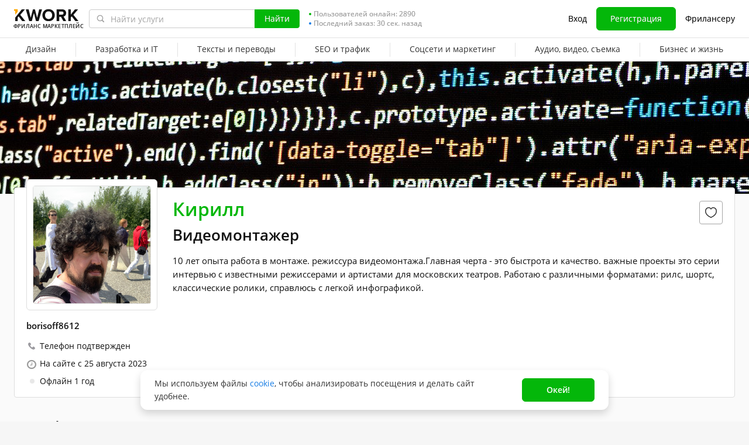

--- FILE ---
content_type: text/html; charset=UTF-8
request_url: https://kwork.ru/user/borisoff8612
body_size: 16853
content:
<!DOCTYPE html>
<html lang="ru" ><head><link rel="stylesheet" href="https://cdn-edge.kwork.ru/css/dist/fonts_c04a7a1370c33a99.css?ver=26_cors" type="text/css" media="screen"><link rel="preconnect" href="https://cdn-edge.kwork.ru"><meta name="format-detection" content="telephone=no"><meta http-equiv="Content-Type" content="text/html; charset=utf-8"><meta property="og:image" content="https://cdn-edge.kwork.ru/files/avatar/large/19/15716983-3.jpg"/><meta property="og:image:width" content="200"/><meta property="og:image:height" content="200"/><title>Фрилансер Кирилл (borisoff8612) Видеомонтажер - Kwork</title><meta name="description" content="10 лет опыта работа в монтаже. режиссура видеомонтажа.Главная черта - это быстрота и качество. важные проекты это серии интервью с известными режиссерами и артистами для московских театров. Работаю с различными форматами: рилс, шортс, классические ролики, справлюсь с..."><meta name="viewport" id="viewport" content="width=1024"/><link rel="canonical" href="https://kwork.ru/user/borisoff8612" /><link rel="stylesheet" href="https://cdn-edge.kwork.ru/css/variables.css?ver=265bee7a7d7df3bc99_cors" type="text/css" media="screen"><link rel="stylesheet" href="https://cdn-edge.kwork.ru/css/dist/layout-market_4c9704c0c0d59b84.css?ver=26_cors" type="text/css" media="screen"><link rel="stylesheet" href="https://cdn-edge.kwork.ru/css/dist/fox-styles_0f188eef7a914706.css?ver=26_cors" type="text/css" media="screen"><link rel="stylesheet" href="https://cdn-edge.kwork.ru/css/font-awesome.min.css?ver=2636082410df2ef7f8_cors" type="text/css" media="screen"><link rel="stylesheet" href="https://cdn-edge.kwork.ru/css/dist/user_7733552d98d63de8.css?ver=26_cors" type="text/css" media="screen"><link rel="stylesheet" href="https://cdn-edge.kwork.ru/css/dist/kwork-set-icon_9f8cd5ea3c83f4ff.css?ver=26_cors" type="text/css" media="screen"><link rel="stylesheet" href="https://cdn-edge.kwork.ru/css/components/tooltipster.bundle.min.css?ver=26b15ef24270546e5f_cors" type="text/css" media="screen"><link rel="stylesheet" href="https://cdn-edge.kwork.ru/css/components/tooltipster.themes.css?ver=2649bd328189e64af9_cors" type="text/css" media="screen"><link rel="stylesheet" href="https://cdn-edge.kwork.ru/css/dist/general-search_89dcf421859b19c3.css?ver=26_cors" type="text/css" media="screen">
<link rel="stylesheet" href="https://cdn-edge.kwork.ru/css/dist/header_d3b9e53dd67ec593.css?ver=26_cors" type="text/css" media="screen"><script></script><link class="js-theme-favicon" rel="icon" type="image/png" href="https://cdn-edge.kwork.ru/images/favicons/favicon-32x32.png"><link class="js-theme-favicon" rel="shortcut icon" type="image/png" href="https://cdn-edge.kwork.ru/images/favicons/favicon-32x32.png"><link class="js-theme-favicon" rel="apple-touch-icon" sizes="57x57" href="https://cdn-edge.kwork.ru/images/favicons/apple-touch-icon.png"><link class="js-theme-favicon" rel="apple-touch-icon-precomposed" href="https://cdn-edge.kwork.ru/images/favicons/apple-touch-icon-precomposed.png"><link class="js-theme-favicon" rel="icon" type="image/png" sizes="32x32" href="https://cdn-edge.kwork.ru/images/favicons/favicon-32x32.png"><link class="js-theme-favicon" rel="icon" type="image/png" sizes="192x192" href="https://cdn-edge.kwork.ru/images/favicons/android-chrome-192x192.png"><link class="js-theme-favicon" rel="icon" type="image/png" sizes="16x16" href="https://cdn-edge.kwork.ru/images/favicons/favicon-16x16.png"><link class="js-theme-favicon" rel="manifest" href="https://cdn-edge.kwork.ru/images/favicons/site.webmanifest?ver=2"><meta name="msapplication-TileColor" content="#ffffff"><meta class="js-theme-favicon" name="msapplication-TileImage" content="https://cdn-edge.kwork.ru/images/favicons/mstile-144x144.png"><meta name="theme-color" content="#ffffff"><meta class="js-theme-favicon" name="msapplication-config" content="https://cdn-edge.kwork.ru/images/favicons/browserconfig.xml?ver=2">
<meta http-equiv="X-UA-Compatible" content="IE=edge" />
	<script>
		window.config={};
		window.recaptcha_pubkey="6LdX9CATAAAAAARb0rBU8FXXdUBajy3IlVjZ2qHS";
		window.recaptcha3_pubkey="6LdVbfkeAAAAADatB9mNwtlIVhmqr3PudICC-rWP";
		window.isReloading=false;
		window.darkHeader=null;
		window.isNeedCookieAccept=false;
	</script>



	<script>window.config.cdn={"baseUrl":"https://cdn-edge.kwork.ru","adminUrl":"https://cache.kwork.ru/administrator","imageUrl":"https://cdn-edge.kwork.ru/images","coverUrl":"https://cdn-edge.kwork.ru/files/cover","catCoverUrl":"https://cdn-edge.kwork.ru/files/category","portfolioUrl":"https://cdn-edge.kwork.ru/files/portfolio","avatarUrl":"https://cdn-edge.kwork.ru/files/avatar"};</script>

	<script>
	window.config.users={"profilePicUrl":"https://cdn-edge.kwork.ru/files/avatar"};
	</script>

	<script>window.config.files={"maxCount":10,"maxSizeReal":104857600,"minSizeReal":30720,"portfolioMaxSizeReal":10485760,"portfolioVideoMaxSizeReal":52428800,"maxSize":100,"minSize":30,"portfolioMaxSize":10,"portfolioVideoMaxSize":50};</script>

	<script>window.config.track={"fileMaxCount":25,"type":{"from_dialog":43,"text":24,"text_first":25,"cron_inprogress_cancel":9,"worker_inwork":33,"worker_portfolio":40,"payer_increase_work_hours":79,"admin_arbitrage_types":[2,1,39,3,59,60,61,66]}};</script>

<script>window.config.kwork={"isFocusGroupMember":false};</script>

<script>window.config.remove_option={"isFocusGroupMember":false};</script>

<script>window.config.tester={"isFocusGroup":false};</script>

	<script>
	window.config.counters={"metrika_id":"32983614","yandex_client_id_cookie_name":"yandex_client_id","google_client_id_cookie_name":"google_client_id"};
</script>

<script>window.config.catalog={"isFocusGroupMember":false};</script>
<script>window.ORIGIN_URL="https://kwork.ru";window.KWORK_BASE_URL="https://kwork.ru";window.CANONICAL_ORIGIN_URL="https://kwork.ru/user/borisoff8612";window.CANONICAL_BASE_URL="https://kwork.ru/user/borisoff8612";window.IS_MIRROR=false;window.PULL_MODULE_ENABLE=false;window.MESSAGE_SOUND_ENABLE=null;window.billSettings={"schema":"WorkBayNoNds","steps":[{"from":0,"percent":12},{"from":100000,"percent":7}],"minAmount":10000,"ndsPercent":0,"isBillDisabled":false};window.showBillSchemeChangeHint=false;window.APP_CONFIG_MODE="stage";window.IS_MOBILE=false;window.IS_MOBILE_APP=false;window.lang="ru";window.langDefault="ru";window.translations={};window.isDefaultLang=true;window.MAX_PRICE_ACTOR=null;window.CURRENT_APP_NAME="Kwork";window.CURRENT_APP_ID=1;window.IS_MARKET_APP=true;window.IS_MARKET_APP_RU=true;window.IS_EXCHANGE_APP=false;window.serverTime=1768897862;window.marketAppName="Kwork";window.exchangeAppName="TopFreelancer";window.enterpriseAppName="Noname";window.SUPPORT_DIALOG_URL="https://kwork.ru/inbox/support";window.transportType="digits";window.selectedCountry=null;window.supportPhones=null;window.supportEmail="support@kwork.ru";window.sellerLevelSettings={"1":{"review_good_count":5,"earned":12000,"order_done_3_month_percent":90,"verified":0,"label":"Восходящая звезда","labelShort":"Восх. звезда"},"2":{"review_good_count":25,"earned":60000,"order_done_3_month_percent":90,"verified":0,"label":"Высший рейтинг","labelShort":"Высш. рейтинг"},"3":{"review_good_count":100,"earned":240000,"order_done_3_month_percent":93,"verified":1,"label":"Высший рейтинг плюс","labelShort":"Высш. рейтинг плюс"}};window.isTestAfterLoad=false;window.base_url="https://kwork.ru";window.isWebpAccepted=true;window.blackFridayDiscountPercent=50;window.isBlackFridayPayer=false;window.isRegistrationAllowed=true;window.csrftoken=null;window.isRuAdminLogin=null;window.isAdmin=false;window.actorType=null;window.actorRole=null;window.isFocusGroup30025=true;window.actorPhoneVerified=null;window.isEmailVerified=false;window.isVoiceFocusGroup=false;window.isVoiceSellerTester=false;window.userCheckProfile=null;window.isPageProfile=true;window.isPageLand=false;window.isPageKwork=false;window.isPageIndex=false;window.isPageTrack=false;window.isChat=false;window.isPageManageOrders=false;window.isPageManageKworks=false;window.isPageOrders=false;window.isPageBalance=false;window.isPageProjectView=false;window.isPageViewedKworks=false;window.isPageBookmarks=false;window.isPageHidden=false;window.metricPageName=null;window.pageName=null;window.isPayer=null;window.browser=null;window.refillCommissionData=null;window.dayPoll=null;window.defferJqueryPages=false;window.defferVuePages=false;window.chunkCdnUrl="https://cdn-edge.kwork.ru/";window.i18n="ru";window.minVideoResolution={"horizontal":{"width":660,"height":165},"vertical":{"width":132,"height":440}};window.USER_ID = "";window.actor_lang="ru";window.totalFunds=null;window.stateData={"onlyDesktopVersion":false,"isActiveAnniversaryDesign":false,"showAnniversaryContestLink":false,"isNeedShowCookieBanner":true,"isMainPageUnauthorizedUser":false,"privacyDocumentUrl":"/jdocs/pd_policy","hideSocialAuthButtons":false,"isContest2025Active":false,"isContest2025BannerHidden":false,"isContest2025LotteryExpired":true,"isLotteryActive":false,"basketEnable":true,"cartItems":[],"hasPortfolio":true,"totalKworks":0,"isBlackFriday":false,"isCustomRequestOrder":true,"user":{"profession":"Видеомонтажер"},"isUserBlacklisted":false,"userBlacklistLimit":5,"hasUserBlacklistLimit":true,"isNeedYescrowDigitalSign":false,"isFavouriteSeller":false,"showReviewId":0,"interviewData":[],"allowConversation":false,"showInboxAllowModal":false,"isReviewAnswerDisallowed":true,"isRedesign":false,"userId":null,"isUserPage":false,"privateMessageStatus":false,"isOnline":false,"userLocation":"","isWorker":false,"isSameUser":false,"isNeedLangWarning":false,"userProfileId":15716983,"userProfileName":"borisoff8612","userProfileFullName":"Кирилл","userProfilePicture":"19/15716983-3.jpg","userProfilePictureSrcSet":"https://cdn-edge.kwork.ru/files/avatar/big/19/15716983-3.jpg 1x, https://cdn-edge.kwork.ru/files/avatar/big_r/19/15716983-3.jpg 2x","userProfileProfession":"Видеомонтажер","userProfileDescription":"10 лет опыта работа в монтаже. режиссура видеомонтажа.Главная черта - это быстрота и качество. важные проекты это серии интервью с известными режиссерами и артистами для московских театров. Работаю с различными форматами: рилс, шортс, классические ролики, справлюсь с легкой инфографикой. ","userProfileTakeAway":null,"userProfileBadges":[],"userProfileIsSeller":false,"badgesHasEnVersion":[18,25,26,27,33,38,42,41],"userProfileAddTime":"25 августа 2023","userRating":"0.0","userSellerLevel":0,"isAllowCustomRequest":false,"isCustomRequest":false,"customRequestType":"custom_request","currentUserNote":null,"isSpam":false,"isSpamPreModerate":false,"hasConversation":false,"chatRedirectUrl":"https://kwork.ru/inbox/borisoff8612","isSendConversationRequest":false,"canSendConversationRequest":false,"userProfileCover":"header7.jpg","isLargePicture":true,"isPhoneVerified":true,"isVerifiedWorker":false,"isVirtualOrModer":false,"lastOnlineAsString":"1 год","userSkills":[],"orderDoneCount":"0","orderDonePersent":"0","orderDoneIntimePersent":"0","orderDoneRepeatPersent":"0","orderDonePersent3Month":0,"workerOrdersCount":0,"payerOrdersCount":0,"sellerMetricsByLevel":false,"sellerLevelSettings":{"1":{"review_good_count":5,"earned":12000,"order_done_3_month_percent":90,"verified":0,"label":"Восходящая звезда","labelShort":"Восх. звезда"},"2":{"review_good_count":25,"earned":60000,"order_done_3_month_percent":90,"verified":0,"label":"Высший рейтинг","labelShort":"Высш. рейтинг"},"3":{"review_good_count":100,"earned":240000,"order_done_3_month_percent":93,"verified":1,"label":"Высший рейтинг плюс","labelShort":"Высш. рейтинг плюс"}},"isShowPayerLevel":false,"totalReviewsCount":0,"payerLevel":"0","isSuperPayer":false,"payerLevelLabel":null,"levelTitle":"","levelDescription":"","isDefaultCover":true,"isVueModalsFocusGroup":false,"minVideoResolution":{"horizontal":{"width":660,"height":165},"vertical":{"width":132,"height":440}},"isPageProfile":true,"isRedesignLite":false,"designVersion":"legacy","appTitle":"Kwork","isAppIos":true,"isNeedShowMobileBanner":false,"technicalWorksText":"Уважаемые пользователи. С 7:00 до 8:00 (МСК) на сайте Kwork будут проводиться плановые технические работы. Приносим извинения за временные неудобства.","mobileAppReviews":null,"isInBuildCriticalStylesMode":false,"onlineUserCount":2890,"liveDate":30,"liveDateTimeLeft":"30 сек.","telegramAttrRelativeUrl":"","isBestKwork":false,"isKworkCom":false,"isPaperjettechCom":false,"isSuperkwork":false,"isTopKworkCom":false,"headerMenu":[{"id":69,"url":"https://kwork.ru/categories/design","name":"Дизайн","columns":[{"isFirstGroup":true,"items":[{"name":"Логотип и брендинг","isFire":false,"isTagNew":false,"isTagBeta":false,"children":[[{"name":"Логотипы","url":"https://kwork.ru/categories/logo/logotipy","isFire":true,"isTagNew":false,"isTagBeta":false},{"name":"Фирменный стиль","url":"https://kwork.ru/categories/logo/firmenniy-stil","isFire":false,"isTagNew":false,"isTagBeta":false},{"name":"Визитки","url":"https://kwork.ru/categories/logo/vizitki","isFire":false,"isTagNew":false,"isTagBeta":false},{"name":"Брендирование и сувенирка","url":"https://kwork.ru/categories/logo/brendirovanie-i-suvenirka","isFire":false,"isTagNew":false,"isTagBeta":false}]]},{"name":"Презентации и инфографика","isFire":false,"isTagNew":false,"isTagBeta":false,"children":[[{"name":"Презентации","url":"https://kwork.ru/categories/presentations-infographics/prezentatsii","isFire":false,"isTagNew":false,"isTagBeta":false},{"name":"Инфографика","url":"https://kwork.ru/categories/presentations-infographics/infografika","isFire":false,"isTagNew":false,"isTagBeta":false},{"name":"Карта и схема","url":"https://kwork.ru/categories/presentations-infographics/karta-skhema","isFire":false,"isTagNew":false,"isTagBeta":false}]]},{"name":"Арт и иллюстрации","isFire":false,"isTagNew":false,"isTagBeta":false,"children":[[{"name":"Портрет, шарж, карикатура","url":"https://kwork.ru/categories/illustrations/portret-sharzh-karikatura","isFire":false,"isTagNew":false,"isTagBeta":false},{"name":"Иллюстрации и рисунки","url":"https://kwork.ru/categories/illustrations/illyustratsii-i-risunki","isFire":false,"isTagNew":false,"isTagBeta":false},{"name":"Дизайн игр","url":"https://kwork.ru/categories/illustrations/dizayn-igr","isFire":false,"isTagNew":false,"isTagBeta":false},{"name":"Тату, принты","url":"https://kwork.ru/categories/illustrations/tatu-dizayn","isFire":false,"isTagNew":false,"isTagBeta":false},{"name":"Стикеры","url":"https://kwork.ru/categories/illustrations/stikery","isFire":false,"isTagNew":false,"isTagBeta":false},{"name":"NFT арт","url":"https://kwork.ru/categories/illustrations/nft-art","isFire":false,"isTagNew":false,"isTagBeta":false},{"name":"Готовые шаблоны и рисунки","url":"https://kwork.ru/categories/illustrations/gotovie-shablony-i-risunki","isFire":false,"isTagNew":false,"isTagBeta":false}]]}]},{"isFirstGroup":true,"items":[{"name":"Веб и мобильный дизайн","isFire":false,"isTagNew":false,"isTagBeta":false,"children":[[{"name":"Веб-дизайн","url":"https://kwork.ru/categories/web-plus-mobile-design/veb-dizayn","isFire":true,"isTagNew":false,"isTagBeta":false},{"name":"Мобильный дизайн","url":"https://kwork.ru/categories/web-plus-mobile-design/mobilniy-dizayn","isFire":false,"isTagNew":false,"isTagBeta":false},{"name":"Email-дизайн","url":"https://kwork.ru/categories/web-plus-mobile-design/email-dizayn","isFire":false,"isTagNew":false,"isTagBeta":false},{"name":"Баннеры и иконки","url":"https://kwork.ru/categories/web-plus-mobile-design/bannery-i-ikonki","isFire":true,"isTagNew":false,"isTagBeta":false},{"name":"Юзабилити-аудит","url":"https://kwork.ru/categories/usability-testing/yuzabiliti-audit","isFire":false,"isTagNew":false,"isTagBeta":false}]]},{"name":"Маркетплейсы и соцсети","isFire":false,"isTagNew":false,"isTagBeta":false,"children":[[{"name":"Дизайн в соцсетях","url":"https://kwork.ru/categories/e-commerce-social-network/dizayn-v-sotssetyakh","isFire":true,"isTagNew":false,"isTagBeta":false},{"name":"Дизайн для маркетплейсов","url":"https://kwork.ru/categories/e-commerce-social-network/dizayn-dlya-marketpleysov","isFire":false,"isTagNew":false,"isTagBeta":false}]]},{"name":"Интерьер и экстерьер","isFire":false,"isTagNew":false,"isTagBeta":false,"children":[[{"name":"Интерьер","url":"https://kwork.ru/categories/interior-exterior-design/interer","isFire":false,"isTagNew":false,"isTagBeta":false},{"name":"Дизайн домов и сооружений","url":"https://kwork.ru/categories/interior-exterior-design/dizayn-zdaniy-i-sooruzheniy","isFire":false,"isTagNew":false,"isTagBeta":false},{"name":"Ландшафтный дизайн","url":"https://kwork.ru/categories/interior-exterior-design/landshaftniy-dizayn","isFire":false,"isTagNew":false,"isTagBeta":false},{"name":"Дизайн мебели","url":"https://kwork.ru/categories/interior-exterior-design/dizayn-mebeli","isFire":false,"isTagNew":false,"isTagBeta":false}]]},{"name":"Обработка и редактирование","isFire":false,"isTagNew":false,"isTagBeta":false,"children":[[{"name":"Отрисовка в векторе","url":"https://kwork.ru/categories/vector-tracing/otrisovka-v-vektore","isFire":false,"isTagNew":false,"isTagBeta":false},{"name":"Фотомонтаж и обработка","url":"https://kwork.ru/categories/vector-tracing/fotomontazh-i-obrabotka","isFire":true,"isTagNew":false,"isTagBeta":false},{"name":"3D-графика","url":"https://kwork.ru/categories/vector-tracing/3d-grafika","isFire":true,"isTagNew":false,"isTagBeta":false}]]}]},{"isFirstGroup":true,"items":[{"name":"Полиграфия","isFire":false,"isTagNew":false,"isTagBeta":false,"children":[[{"name":"Брошюра и буклет","url":"https://kwork.ru/categories/graphic-design/broshyura-buklet","isFire":false,"isTagNew":false,"isTagBeta":false},{"name":"Листовки и флаер","url":"https://kwork.ru/categories/graphic-design/listovki-flaer","isFire":false,"isTagNew":false,"isTagBeta":false},{"name":"Плакат и афиша","url":"https://kwork.ru/categories/graphic-design/plakat-afisha-poster","isFire":false,"isTagNew":false,"isTagBeta":false},{"name":"Календарь и открытка","url":"https://kwork.ru/categories/graphic-design/kalendar-otkrytka","isFire":false,"isTagNew":false,"isTagBeta":false},{"name":"Каталог, меню, книга","url":"https://kwork.ru/categories/graphic-design/katalog-menyu-zhurnal","isFire":false,"isTagNew":false,"isTagBeta":false},{"name":"Грамота и сертификат","url":"https://kwork.ru/categories/graphic-design/gramota-sertifikat","isFire":false,"isTagNew":false,"isTagBeta":false},{"name":"Гайд и чек-лист","url":"https://kwork.ru/categories/graphic-design/gayd-i-chek-list","isFire":false,"isTagNew":false,"isTagBeta":false}]]},{"name":"Промышленный дизайн","isFire":false,"isTagNew":false,"isTagBeta":false,"children":[[{"name":"Электроника и устройства","url":"https://kwork.ru/categories/packaging/elektronika-i-ustroystva","isFire":false,"isTagNew":false,"isTagBeta":false},{"name":"Предметы и аксессуары","url":"https://kwork.ru/categories/packaging/predmety-i-aksessuary","isFire":false,"isTagNew":false,"isTagBeta":false},{"name":"Упаковка и этикетка","url":"https://kwork.ru/categories/packaging/upakovka-i-etiketka","isFire":false,"isTagNew":false,"isTagBeta":false}]]},{"name":"Наружная реклама","isFire":false,"isTagNew":false,"isTagBeta":false,"children":[[{"name":"Билборды и стенды","url":"https://kwork.ru/categories/outdoor-advertising/bilbordy-i-stendy","isFire":false,"isTagNew":false,"isTagBeta":false},{"name":"Витрины и вывески","url":"https://kwork.ru/categories/outdoor-advertising/vitriny-i-vyveski","isFire":false,"isTagNew":false,"isTagBeta":false}]]},{"name":"ИИ-генерация изображений","isFire":false,"isTagNew":false,"isTagBeta":false,"children":[[{"name":"Нейрофотосессия","url":"https://kwork.ru/categories/imagegeneration/neyrofotosessiya","isFire":false,"isTagNew":true,"isTagBeta":false},{"name":"ИИ-аватары и портреты","url":"https://kwork.ru/categories/imagegeneration/ii-avatary-i-portrety","isFire":false,"isTagNew":true,"isTagBeta":false},{"name":"ИИ-иллюстрации и концепт-арт","url":"https://kwork.ru/categories/imagegeneration/ii-illyustratsii-i-kontsept-art","isFire":false,"isTagNew":true,"isTagBeta":false},{"name":"ИИ-логотипы и инфографика","url":"https://kwork.ru/categories/imagegeneration/ii-logotipy-i-infografika","isFire":false,"isTagNew":true,"isTagBeta":false}]]}]}]},{"id":144,"url":"https://kwork.ru/categories/programming","name":"Разработка и IT","columns":[{"isFirstGroup":true,"items":[{"name":"Доработка и настройка сайта","isFire":false,"isTagNew":false,"isTagBeta":false,"children":[[{"name":"Доработка сайта","url":"https://kwork.ru/categories/website-repair/dorabotka-sayta","isFire":true,"isTagNew":false,"isTagBeta":false},{"name":"Настройка сайта","url":"https://kwork.ru/categories/website-repair/nastroyka-sayta","isFire":true,"isTagNew":false,"isTagBeta":false},{"name":"Защита и лечение сайта","url":"https://kwork.ru/categories/website-repair/zashchita-i-lechenie-sayta","isFire":false,"isTagNew":false,"isTagBeta":false},{"name":"Ускорение сайта","url":"https://kwork.ru/categories/website-repair/uskorenie-sayta","isFire":false,"isTagNew":false,"isTagBeta":false},{"name":"Плагины и темы","url":"https://kwork.ru/categories/website-repair/plaginy-moduli-i-temy","isFire":false,"isTagNew":false,"isTagBeta":false},{"name":"Исправление ошибок","url":"https://kwork.ru/categories/website-repair/ispravlenie-oshibok","isFire":false,"isTagNew":false,"isTagBeta":false}]]},{"name":"Создание сайтов","isFire":false,"isTagNew":false,"isTagBeta":false,"children":[[{"name":"Новый сайт","url":"https://kwork.ru/categories/website-development/noviy-sayt","isFire":true,"isTagNew":false,"isTagBeta":false},{"name":"Копия сайта","url":"https://kwork.ru/categories/website-development/kopiya-sushchestvuyushchego","isFire":false,"isTagNew":false,"isTagBeta":false}]]},{"name":"Верстка","isFire":false,"isTagNew":false,"isTagBeta":false,"children":[[{"name":"Верстка по макету","url":"https://kwork.ru/categories/frontend/verstka-po-dizayn-maketu","isFire":true,"isTagNew":false,"isTagBeta":false},{"name":"Доработка и адаптация верстки","url":"https://kwork.ru/categories/frontend/dorabotka-verstki","isFire":false,"isTagNew":false,"isTagBeta":false}]]}]},{"isFirstGroup":true,"items":[{"name":"Десктоп программирование","isFire":false,"isTagNew":false,"isTagBeta":false,"children":[[{"name":"Макросы для Office","url":"https://kwork.ru/categories/software/office","isFire":false,"isTagNew":false,"isTagBeta":false},{"name":"1С","url":"https://kwork.ru/categories/software/1s","isFire":false,"isTagNew":false,"isTagBeta":false},{"name":"Готовые программы","url":"https://kwork.ru/categories/software/drugie-gotovie","isFire":false,"isTagNew":false,"isTagBeta":false},{"name":"Программы на заказ","url":"https://kwork.ru/categories/software/drugie-na-zakaz","isFire":true,"isTagNew":false,"isTagBeta":false}]]},{"name":"Скрипты, боты и mini apps","isFire":false,"isTagNew":false,"isTagBeta":false,"children":[[{"name":"Скрипты","url":"https://kwork.ru/categories/script-programming/skripty","isFire":true,"isTagNew":false,"isTagBeta":false},{"name":"Парсеры","url":"https://kwork.ru/categories/script-programming/parsery","isFire":false,"isTagNew":false,"isTagBeta":false},{"name":"Чат-боты","url":"https://kwork.ru/categories/script-programming/chat-boty","isFire":false,"isTagNew":false,"isTagBeta":false},{"name":"Telegram Mini Apps","url":"https://kwork.ru/categories/script-programming/telegram-mini-apps","isFire":false,"isTagNew":true,"isTagBeta":false},{"name":"ИИ-боты","url":"https://kwork.ru/categories/script-programming/ii-boty","isFire":false,"isTagNew":true,"isTagBeta":false},{"name":"Машинное обучение","url":"https://kwork.ru/categories/script-programming/mashinnoe-obuchenie","isFire":false,"isTagNew":true,"isTagBeta":false}]]},{"name":"Мобильные приложения","isFire":false,"isTagNew":false,"isTagBeta":false,"children":[[{"name":"iOS","url":"https://kwork.ru/categories/mobile-apps/ios","isFire":true,"isTagNew":false,"isTagBeta":false},{"name":"Android","url":"https://kwork.ru/categories/mobile-apps/android","isFire":false,"isTagNew":false,"isTagBeta":false}]]}]},{"isFirstGroup":true,"items":[{"name":"Игры","isFire":false,"isTagNew":false,"isTagBeta":false,"children":[[{"name":"Разработка игр","url":"https://kwork.ru/categories/game-dev/razrabotka-igr","isFire":false,"isTagNew":false,"isTagBeta":false},{"name":"Игровой сервер","url":"https://kwork.ru/categories/game-dev/igrovoy-server","isFire":false,"isTagNew":false,"isTagBeta":false},{"name":"Готовые игры","url":"https://kwork.ru/categories/game-dev/gotovie-igry","isFire":false,"isTagNew":false,"isTagBeta":false}]]},{"name":"Сервера и хостинг","isFire":false,"isTagNew":false,"isTagBeta":false,"children":[[{"name":"Администрирование сервера","url":"https://kwork.ru/categories/server-administration/administrirovanie-servera","isFire":false,"isTagNew":false,"isTagBeta":false},{"name":"Домены","url":"https://kwork.ru/categories/server-administration/domeny","isFire":false,"isTagNew":false,"isTagBeta":false},{"name":"Хостинг","url":"https://kwork.ru/categories/server-administration/khosting","isFire":false,"isTagNew":false,"isTagBeta":false}]]},{"name":"Юзабилити, тесты и помощь","isFire":false,"isTagNew":false,"isTagBeta":false,"children":[[{"name":"Юзабилити-аудит","url":"https://kwork.ru/categories/usability-testing/yuzabiliti-audit","isFire":false,"isTagNew":false,"isTagBeta":false},{"name":"Тестирование на ошибки","url":"https://kwork.ru/categories/usability-testing/testirovanie-na-oshibki","isFire":false,"isTagNew":false,"isTagBeta":false},{"name":"Компьютерная и IT помощь","url":"https://kwork.ru/categories/usability-testing/kompyuternaya-i-it-pomoshch","isFire":true,"isTagNew":false,"isTagBeta":false}]]}]}]},{"id":207,"url":"https://kwork.ru/categories/writing-translations","name":"Тексты и переводы","columns":[{"isFirstGroup":true,"items":[{"name":"Тексты и наполнение сайта","isFire":false,"isTagNew":false,"isTagBeta":false,"children":[[{"name":"Статьи","url":"https://kwork.ru/categories/creative-writing/stati","isFire":true,"isTagNew":false,"isTagBeta":false},{"name":"SEO-тексты","url":"https://kwork.ru/categories/creative-writing/seo-teksty","isFire":true,"isTagNew":false,"isTagBeta":false},{"name":"Карточки товаров","url":"https://kwork.ru/categories/creative-writing/kartochki-tovarov","isFire":false,"isTagNew":false,"isTagBeta":false},{"name":"Комментарии","url":"https://kwork.ru/categories/creative-writing/kommentarii","isFire":false,"isTagNew":false,"isTagBeta":false},{"name":"Художественные тексты","url":"https://kwork.ru/categories/creative-writing/khudozhestvennie-teksty","isFire":false,"isTagNew":false,"isTagBeta":false},{"name":"Сценарии","url":"https://kwork.ru/categories/creative-writing/stsenarii","isFire":false,"isTagNew":false,"isTagBeta":false},{"name":"Корректура","url":"https://kwork.ru/categories/creative-writing/korrektura","isFire":false,"isTagNew":false,"isTagBeta":false}]]},{"name":"Переводы","isFire":false,"isTagNew":false,"isTagBeta":false,"children":[[{"name":"Переводы, 74 языка","url":"https://kwork.ru/categories/translations","isFire":true,"isTagNew":false,"isTagBeta":false}]]},{"name":"Набор текста","isFire":false,"isTagNew":false,"isTagBeta":false,"children":[[{"name":"С аудио/видео","url":"https://kwork.ru/categories/typing/s-audio-video","isFire":false,"isTagNew":false,"isTagBeta":false},{"name":"С изображений","url":"https://kwork.ru/categories/typing/s-izobrazheniy","isFire":false,"isTagNew":false,"isTagBeta":false}]]}]},{"isFirstGroup":true,"items":[{"name":"Продающие и бизнес тексты","isFire":false,"isTagNew":false,"isTagBeta":false,"children":[[{"name":"Продающие тексты","url":"https://kwork.ru/categories/business-copywriting/prodayushchie-teksty","isFire":true,"isTagNew":false,"isTagBeta":false},{"name":"Реклама и email","url":"https://kwork.ru/categories/business-copywriting/reklama-i-email","isFire":false,"isTagNew":false,"isTagBeta":false},{"name":"Скрипты продаж и выступлений","url":"https://kwork.ru/categories/business-copywriting/skripty-prodazh-i-vystupleniya","isFire":false,"isTagNew":false,"isTagBeta":false},{"name":"Коммерческие предложения","url":"https://kwork.ru/categories/business-copywriting/kommercheskie-predlozheniya","isFire":false,"isTagNew":false,"isTagBeta":false},{"name":"Посты для соцсетей","url":"https://kwork.ru/categories/business-copywriting/posty-dlya-sotssetey","isFire":false,"isTagNew":false,"isTagBeta":false},{"name":"Нейминг и слоганы","url":"https://kwork.ru/categories/personal-assistant/menedzhment-proekta-neyming-i-slogany","isFire":false,"isTagNew":false,"isTagBeta":false}]]},{"name":"Резюме и вакансии","isFire":false,"isTagNew":false,"isTagBeta":false,"children":[[{"name":"Составление резюме","url":"https://kwork.ru/categories/resumes-and-letters/rezyume","isFire":false,"isTagNew":false,"isTagBeta":false},{"name":"Сопроводительные письма","url":"https://kwork.ru/categories/resumes-and-letters/soprovoditelnie-pisma","isFire":false,"isTagNew":false,"isTagBeta":false},{"name":"Текст вакансии","url":"https://kwork.ru/categories/resumes-and-letters/vakansii","isFire":false,"isTagNew":false,"isTagBeta":false}]]},{"name":"ИИ-тексты","isFire":false,"isTagNew":false,"isTagBeta":false,"children":[[{"name":"ИИ-генерация статей","url":"https://kwork.ru/categories/textgeneration/ii-generatsiya-statey","isFire":false,"isTagNew":true,"isTagBeta":false},{"name":"ИИ-обработка текстов","url":"https://kwork.ru/categories/textgeneration/ii-obrabotka-tekstov","isFire":false,"isTagNew":true,"isTagBeta":false}]]}]}]},{"id":3,"url":"https://kwork.ru/categories/seo","name":"SEO и трафик","columns":[{"isFirstGroup":true,"items":[{"name":"SEO","isFire":false,"isTagNew":false,"isTagBeta":false,"children":[[{"name":"Ссылки","url":"https://kwork.ru/categories/links","isFire":true,"isTagNew":false,"isTagBeta":false},{"name":"Продвижение сайта в топ","url":"https://kwork.ru/categories/integrated-promotion","isFire":true,"isTagNew":false,"isTagBeta":false},{"name":"Внутренняя оптимизация","url":"https://kwork.ru/categories/optimization","isFire":true,"isTagNew":false,"isTagBeta":false},{"name":"Семантическое ядро","url":"https://kwork.ru/categories/keywords","isFire":false,"isTagNew":false,"isTagBeta":false},{"name":"SEO аудиты, консультации","url":"https://kwork.ru/categories/audit","isFire":false,"isTagNew":false,"isTagBeta":false}]]}]},{"isFirstGroup":true,"items":[{"name":"Трафик","isFire":false,"isTagNew":false,"isTagBeta":false,"children":[[{"name":"Посетители на сайт","url":"https://kwork.ru/categories/traffic/posetiteli-na-sayt","isFire":true,"isTagNew":false,"isTagBeta":false},{"name":"Поведенческие факторы","url":"https://kwork.ru/categories/traffic/povedencheskie-faktory","isFire":true,"isTagNew":false,"isTagBeta":false}]]},{"name":"Статистика и аналитика","isFire":false,"isTagNew":false,"isTagBeta":false,"children":[[{"name":"Метрики и счетчики","url":"https://kwork.ru/categories/analytics/metriki-i-schetchiki","isFire":false,"isTagNew":false,"isTagBeta":false},{"name":"Анализ сайтов, рынка","url":"https://kwork.ru/categories/analytics/marketingoviy-analiz","isFire":false,"isTagNew":false,"isTagBeta":false}]]}]}]},{"id":120,"url":"https://kwork.ru/categories/promotion","name":"Соцсети и маркетинг","columns":[{"isFirstGroup":true,"items":[{"name":"Соцсети и SMM","isFire":false,"isTagNew":false,"isTagBeta":false,"children":[[{"name":"Youtube","url":"https://kwork.ru/categories/smm/youtube","isFire":true,"isTagNew":false,"isTagBeta":false},{"name":"ВКонтакте","url":"https://kwork.ru/categories/smm/vkontakte","isFire":true,"isTagNew":false,"isTagBeta":false},{"name":"Telegram","url":"https://kwork.ru/categories/smm/telegram","isFire":false,"isTagNew":false,"isTagBeta":false},{"name":"Одноклассники","url":"https://kwork.ru/categories/smm/odnoklassniki","isFire":false,"isTagNew":false,"isTagBeta":false},{"name":"Дзен","url":"https://kwork.ru/categories/smm/yandeks-dzen","isFire":true,"isTagNew":false,"isTagBeta":false},{"name":"TikTok","url":"https://kwork.ru/categories/smm/tiktok","isFire":false,"isTagNew":false,"isTagBeta":false},{"name":"Rutube","url":"https://kwork.ru/categories/smm/rutube","isFire":false,"isTagNew":false,"isTagBeta":false},{"name":"Другие","url":"https://kwork.ru/categories/smm/drugie","isFire":false,"isTagNew":false,"isTagBeta":false}]]},{"name":"Контекстная реклама","isFire":false,"isTagNew":false,"isTagBeta":false,"children":[[{"name":"Google Ads","url":"https://kwork.ru/categories/context/google","isFire":true,"isTagNew":false,"isTagBeta":false},{"name":"Яндекс Директ","url":"https://kwork.ru/categories/context/yandeks","isFire":true,"isTagNew":false,"isTagBeta":false}]]}]},{"isFirstGroup":true,"items":[{"name":"Базы данных и клиентов","isFire":false,"isTagNew":false,"isTagBeta":false,"children":[[{"name":"Сбор данных","url":"https://kwork.ru/categories/information-bases/sbor-dannykh","isFire":true,"isTagNew":false,"isTagBeta":false},{"name":"Готовые базы","url":"https://kwork.ru/categories/information-bases/gotovie-bazy","isFire":false,"isTagNew":false,"isTagBeta":false},{"name":"Проверка, чистка базы","url":"https://kwork.ru/categories/information-bases/proverka-chistka-bazy","isFire":false,"isTagNew":false,"isTagBeta":false}]]},{"name":"E-mail рассылки","isFire":false,"isTagNew":false,"isTagBeta":false,"children":[[{"name":"E-mail маркетинг и рассылки","url":"https://kwork.ru/categories/email-marketing","isFire":false,"isTagNew":false,"isTagBeta":false}]]},{"name":"Маркетплейсы и доски объявлений","isFire":false,"isTagNew":false,"isTagBeta":false,"children":[[{"name":"Маркетплейсы","url":"https://kwork.ru/categories/bulletin-boards/torgovie-ploshchadki","isFire":false,"isTagNew":false,"isTagBeta":false},{"name":"Доски объявлений","url":"https://kwork.ru/categories/bulletin-boards/doski-obyavlenii","isFire":false,"isTagNew":false,"isTagBeta":false},{"name":"Справочники и каталоги","url":"https://kwork.ru/categories/bulletin-boards/spravochniki-katalogi","isFire":false,"isTagNew":false,"isTagBeta":false}]]},{"name":"Маркетинг и PR","isFire":false,"isTagNew":false,"isTagBeta":false,"children":[[{"name":"Контент-маркетинг","url":"https://kwork.ru/categories/marketing/pr","isFire":false,"isTagNew":false,"isTagBeta":false},{"name":"Продвижение музыки","url":"https://kwork.ru/categories/marketing/prodvizhenie-muzyki","isFire":false,"isTagNew":false,"isTagBeta":false}]]}]}]},{"id":21,"url":"https://kwork.ru/categories/audio-video","name":"Аудио, видео, съемка","columns":[{"isFirstGroup":true,"items":[{"name":"Аудиозапись и озвучка","isFire":false,"isTagNew":false,"isTagBeta":false,"children":[[{"name":"Озвучка и дикторы","url":"https://kwork.ru/categories/audio/ozvuchka","isFire":true,"isTagNew":false,"isTagBeta":false},{"name":"Аудиоролик","url":"https://kwork.ru/categories/audio/audiorolik","isFire":false,"isTagNew":false,"isTagBeta":false}]]},{"name":"Музыка и песни","isFire":false,"isTagNew":false,"isTagBeta":false,"children":[[{"name":"Песня (музыка + текст + вокал)","url":"https://kwork.ru/categories/music/pesnya-muzyka-tekst-vokal","isFire":false,"isTagNew":false,"isTagBeta":false},{"name":"Написание музыки","url":"https://kwork.ru/categories/music/napisanie-muzyki","isFire":false,"isTagNew":false,"isTagBeta":false},{"name":"Тексты песен","url":"https://kwork.ru/categories/music/napisanie-teksta-pesen","isFire":false,"isTagNew":false,"isTagBeta":false},{"name":"Запись вокала","url":"https://kwork.ru/categories/music/zapis-vokala","isFire":false,"isTagNew":false,"isTagBeta":false},{"name":"Аранжировка","url":"https://kwork.ru/categories/music/aranzhirovka","isFire":false,"isTagNew":false,"isTagBeta":false}]]},{"name":"Редактирование аудио","isFire":false,"isTagNew":false,"isTagBeta":false,"children":[[{"name":"Обработка звука","url":"https://kwork.ru/categories/editing-audio/redaktirovanie","isFire":false,"isTagNew":false,"isTagBeta":false},{"name":"Выделение звука из видео","url":"https://kwork.ru/categories/editing-audio/konvertatsiya","isFire":false,"isTagNew":false,"isTagBeta":false}]]},{"name":"Интро и анимация логотипа","isFire":false,"isTagNew":false,"isTagBeta":false,"children":[[{"name":"Анимация логотипа","url":"https://kwork.ru/categories/intro/animatsiya-logotipa","isFire":false,"isTagNew":false,"isTagBeta":false},{"name":"Интро и заставки","url":"https://kwork.ru/categories/intro/intro-i-zastavki","isFire":true,"isTagNew":false,"isTagBeta":false},{"name":"GIF-анимация","url":"https://kwork.ru/categories/intro/gif-animatsiya","isFire":false,"isTagNew":false,"isTagBeta":false}]]}]},{"isFirstGroup":true,"items":[{"name":"Видеоролики","isFire":false,"isTagNew":false,"isTagBeta":false,"children":[[{"name":"Дудл-видео","url":"https://kwork.ru/categories/animation/dudl-video","isFire":false,"isTagNew":false,"isTagBeta":false},{"name":"Анимационный ролик","url":"https://kwork.ru/categories/animation/animatsionniy-rolik","isFire":true,"isTagNew":false,"isTagBeta":false},{"name":"Проморолик","url":"https://kwork.ru/categories/animation/promo-rolik","isFire":true,"isTagNew":false,"isTagBeta":false},{"name":"Ролики для соцсетей","url":"https://kwork.ru/categories/animation/roliki-dlya-sotssetey","isFire":false,"isTagNew":false,"isTagBeta":false},{"name":"Слайд-шоу","url":"https://kwork.ru/categories/animation/slayd-shou","isFire":false,"isTagNew":false,"isTagBeta":false},{"name":"Скринкасты и видеообзоры","url":"https://kwork.ru/categories/animation/skrinkasty-i-videoobzory","isFire":false,"isTagNew":false,"isTagBeta":false},{"name":"Кинетическая типографика","url":"https://kwork.ru/categories/animation/kineticheskaya-tipografika","isFire":false,"isTagNew":false,"isTagBeta":false},{"name":"Видео с ведущим","url":"https://kwork.ru/categories/animation/video-s-vedushchim","isFire":false,"isTagNew":false,"isTagBeta":false},{"name":"Видеопрезентация","url":"https://kwork.ru/categories/animation/videoprezentatsiya","isFire":false,"isTagNew":false,"isTagBeta":false},{"name":"Видеосъемка и монтаж","url":"https://kwork.ru/categories/editing-media","isFire":true,"isTagNew":false,"isTagBeta":false},{"name":"Сценарии роликов","url":"https://kwork.ru/categories/creative-writing/dlya-rolika","isFire":false,"isTagNew":false,"isTagBeta":false}]]},{"name":"ИИ-генерация видео","isFire":false,"isTagNew":false,"isTagBeta":false,"children":[[{"name":"ИИ-генерация видео","url":"https://kwork.ru/categories/videogeneration","isFire":false,"isTagNew":true,"isTagBeta":false}]]}]}]},{"id":42,"url":"https://kwork.ru/categories/business","name":"Бизнес и жизнь","columns":[{"isFirstGroup":true,"items":[{"name":"Персональный помощник","isFire":false,"isTagNew":false,"isTagBeta":false,"children":[[{"name":"Работа в MS Office","url":"https://kwork.ru/categories/personal-assistant/rabota-v-ms-office","isFire":true,"isTagNew":false,"isTagBeta":false},{"name":"Поиск информации","url":"https://kwork.ru/categories/personal-assistant/poisk-informatsii","isFire":false,"isTagNew":false,"isTagBeta":false},{"name":"Анализ информации","url":"https://kwork.ru/categories/personal-assistant/analiz-informatsii","isFire":false,"isTagNew":false,"isTagBeta":false},{"name":"Любая интеллектуальная работа","url":"https://kwork.ru/categories/personal-assistant/lyubaya-intellektualnaya-rabota","isFire":false,"isTagNew":false,"isTagBeta":false},{"name":"Любая рутинная работа","url":"https://kwork.ru/categories/personal-assistant/lyubaya-rutinnaya-rabota","isFire":true,"isTagNew":false,"isTagBeta":false},{"name":"Менеджмент проектов","url":"https://kwork.ru/categories/personal-assistant/menedzhment-proekta","isFire":false,"isTagNew":false,"isTagBeta":false}]]},{"name":"Бухгалтерия и налоги","isFire":false,"isTagNew":false,"isTagBeta":false,"children":[[{"name":"Для физлиц","url":"https://kwork.ru/categories/financial-consulting/dlya-fiz-lits","isFire":false,"isTagNew":false,"isTagBeta":false},{"name":"Для юрлиц и ИП","url":"https://kwork.ru/categories/financial-consulting/dlya-yur-lits-i-ip","isFire":false,"isTagNew":false,"isTagBeta":false}]]},{"name":"Обзвоны и продажи","isFire":false,"isTagNew":false,"isTagBeta":false,"children":[[{"name":"Продажи по телефону","url":"https://kwork.ru/categories/calls-sales/prodazhi-po-telefonu","isFire":true,"isTagNew":false,"isTagBeta":false},{"name":"Телефонный опрос","url":"https://kwork.ru/categories/calls-sales/telefonniy-opros","isFire":false,"isTagNew":false,"isTagBeta":false}]]}]},{"isFirstGroup":true,"items":[{"name":"Юридическая помощь","isFire":false,"isTagNew":false,"isTagBeta":false,"children":[[{"name":"Договор и доверенность","url":"https://kwork.ru/categories/lawyer-consulting/dogovor-doverennost","isFire":true,"isTagNew":false,"isTagBeta":false},{"name":"Судебный документ","url":"https://kwork.ru/categories/lawyer-consulting/sudebniy-dokument","isFire":false,"isTagNew":false,"isTagBeta":false},{"name":"Ведение ООО и ИП","url":"https://kwork.ru/categories/lawyer-consulting/vedenie-ooo-i-ip","isFire":false,"isTagNew":false,"isTagBeta":false},{"name":"Юридическая консультация","url":"https://kwork.ru/categories/lawyer-consulting/yuridicheskaya-konsultatsiya","isFire":false,"isTagNew":false,"isTagBeta":false},{"name":"Интернет-право","url":"https://kwork.ru/categories/lawyer-consulting/internet-pravo","isFire":false,"isTagNew":false,"isTagBeta":false}]]},{"name":"Продажа сайтов и групп","isFire":false,"isTagNew":false,"isTagBeta":false,"children":[[{"name":"Сайт с доменом","url":"https://kwork.ru/categories/sites-for-sale/sayt-s-domenom","isFire":false,"isTagNew":false,"isTagBeta":false},{"name":"Сайт без домена","url":"https://kwork.ru/categories/sites-for-sale/sayt-bez-domena","isFire":false,"isTagNew":false,"isTagBeta":false},{"name":"Домены","url":"https://kwork.ru/categories/sites-for-sale/domeny","isFire":false,"isTagNew":false,"isTagBeta":false},{"name":"Приложения","url":"https://kwork.ru/categories/sites-for-sale/domen-prilozhenie-i-inoe","isFire":false,"isTagNew":false,"isTagBeta":false},{"name":"Группы и каналы соцсетей","url":"https://kwork.ru/categories/sites-for-sale/gruppy-i-kanaly-sotssetey","isFire":false,"isTagNew":true,"isTagBeta":false}]]}]},{"isFirstGroup":true,"items":[{"name":"Подбор персонала","isFire":false,"isTagNew":false,"isTagBeta":false,"children":[[{"name":"Подбор резюме","url":"https://kwork.ru/categories/recruitment/podbor-rezyume","isFire":false,"isTagNew":false,"isTagBeta":false},{"name":"Найм специалиста","url":"https://kwork.ru/categories/recruitment/naym-spetsialista","isFire":false,"isTagNew":false,"isTagBeta":false}]]},{"name":"Презентация","isFire":false,"isTagNew":false,"isTagBeta":false,"children":[[{"name":"Оформление","url":"https://kwork.ru/categories/presentations-infographics/prezentatsii","isFire":false,"isTagNew":false,"isTagBeta":false},{"name":"Текст и сценарий","url":"https://kwork.ru/categories/business-copywriting/skripty-prodazh-i-vystupleniya-tekst-prezentatsii-vystupleniya","isFire":false,"isTagNew":false,"isTagBeta":false}]]},{"name":"Обучение и консалтинг","isFire":false,"isTagNew":false,"isTagBeta":false,"children":[[{"name":"Обучение и консалтинг","url":"https://kwork.ru/categories/training-consulting","isFire":false,"isTagNew":false,"isTagBeta":false}]]},{"name":"Стройка и ремонт","isFire":false,"isTagNew":false,"isTagBeta":false,"children":[[{"name":"Проектирование объекта","url":"https://kwork.ru/categories/engineering/proektirovanie-i-obustroystvo","isFire":true,"isTagNew":false,"isTagBeta":false},{"name":"Строительство","url":"https://kwork.ru/categories/engineering/stroitelstvo","isFire":false,"isTagNew":false,"isTagBeta":false},{"name":"Дизайн домов и сооружений","url":"https://kwork.ru/categories/interior-exterior-design/dizayn-zdaniy-i-sooruzheniy","isFire":false,"isTagNew":false,"isTagBeta":false},{"name":"Интерьер","url":"https://kwork.ru/categories/interior-exterior-design/interer","isFire":false,"isTagNew":false,"isTagBeta":false},{"name":"Ландшафтный дизайн","url":"https://kwork.ru/categories/interior-exterior-design/landshaftniy-dizayn","isFire":false,"isTagNew":false,"isTagBeta":false}]]}]}]}],"isDarkHeader":null,"isActiveNewYear":false,"isRegistrationAllowed":true,"isAlternateUploadMethodEnabled":true,"isFocusGroup31656":false,"isChatScroll":false,"isYandexSmartCaptcha":true,"yandexSmartCaptchaPublicKey":"ysc1_hBr12GvIX6hPj9M0DAC9TM6gquxIeMM0OB4kNlVA74e93fa3","yandexSmartCaptchaToken":"smart-token","isMobileUserAgent":false,"isTabletUserAgent":false,"fbAvailable":false,"isVatrateIpTester":false,"isVueLegacyMobile":false,"isVueLegacyNotify":false,"isVueLegacyOrdersCount":false,"isYoomoneyPayoutChange":false};window.firebaseConfig={"apiKey":"AIzaSyAOSk0ByjYMFPzOrkc6oesYCwdnbGkdGhM","authDomain":"kwork-9d1d0.firebaseapp.com","projectId":"kwork-9d1d0","storageBucket":"kwork-9d1d0.firebasestorage.app","messagingSenderId":"803758567419","appId":"1:803758567419:web:922b140c0170995c79e55e","measurementId":"G-6JN5R974DY"};window.firebaseVapidKey="BCALWGCgfmLPt_mZYRAlOdkBSjuXRDtAXJUTVf8DDsMvpcmsbgJgNuGrWagezM40gAJ6gzjpn-k_6K8DAJA0GcM";</script><script src="https://cdn-edge.kwork.ru/js/dist/frontend-errors_1d942a42fe56a4d0.js?ver=26_cors" type="text/javascript" crossorigin="anonymous"></script><script src="https://cdn-edge.kwork.ru/js/dist/deffer-scripts_c08a32aeb1485f06.js?ver=26_cors" type="text/javascript" crossorigin="anonymous"></script><script src="https://cdn-edge.kwork.ru/js/locales/ru_RU/dynamic-scripts-list.js?ver=26ada5210190e4d38d_cors" type="text/javascript" crossorigin="anonymous"></script><script src="https://cdn-edge.kwork.ru/js/lodash.js?ver=263a666cfc99edad74_cors" type="text/javascript" crossorigin="anonymous"></script><script>window.defferScripts||(window.isDownloadError=true,setTimeout((function(){location.reload()}),5000));</script><script src="https://cdn-edge.kwork.ru/js/dist/firebase_b86bd2d350a1be56.js?ver=26_cors" type="text/javascript" crossorigin="anonymous"></script><script src="https://cdn-edge.kwork.ru/js/dist/vue_d41346bf68e23f42.js?ver=26_cors" type="text/javascript" crossorigin="anonymous"></script><script src="https://cdn-edge.kwork.ru/js/locales/ru_RU/common-top.js?ver=267dba5ca3dd971eda_cors" type="text/javascript" crossorigin="anonymous"></script><script src="https://cdn-edge.kwork.ru/js/dist/common-top_3b76268321b86724.js?ver=26_cors" type="text/javascript" crossorigin="anonymous"></script><script src="https://cdn-edge.kwork.ru/js/jquery.min.1.9.1.js?ver=26fc955792960b4d6d_cors" type="text/javascript" crossorigin="anonymous"></script><script src="https://cdn-edge.kwork.ru/js/jquery.mb.browser.min.js?ver=2654a220521bb16ceb_cors" type="text/javascript" crossorigin="anonymous"></script><script src="https://cdn-edge.kwork.ru/js/formDataFilter.js?ver=264b8c9cceb48e0505_cors" type="text/javascript" crossorigin="anonymous"></script><script data-trigger="touchSwipe" data-load-after="jqueryMinJs"  extsrc="https://cdn-edge.kwork.ru/js/jquery.touchSwipe.min.js?ver=2615f26d941c3a1f86_cors" type="text/javascript" crossorigin="anonymous"></script><script src="https://cdn-edge.kwork.ru/js/locales/ru_RU/header.js?ver=264b198749ca0f0fe7_cors" type="text/javascript" defer crossorigin="anonymous"></script><script src="https://cdn-edge.kwork.ru/js/dist/header_91e349b57f5af3e8.js?ver=26_cors" type="text/javascript" defer crossorigin="anonymous"></script><script src="https://cdn-edge.kwork.ru/js/locales/ru_RU/general.js?ver=266b5dfd395a8e0908_cors" type="text/javascript" crossorigin="anonymous"></script><script src="https://cdn-edge.kwork.ru/js/dist/general_d51954b8077b918b.js?ver=26_cors" type="text/javascript" crossorigin="anonymous"></script><script data-load-after="" data-trigger="tooltipster" data-custom-emit="1"  extsrc="https://cdn-edge.kwork.ru/js/components/tooltipster-bundle.min.js?ver=26abadf973bf52ce75_cors" type="text/javascript" crossorigin="anonymous"></script><script data-trigger="mbBrowser" data-load-after="" data-delay="300"  extsrc="https://cdn-edge.kwork.ru/js/jquery.mb.browser.min.js?ver=2654a220521bb16ceb_cors" type="text/javascript" crossorigin="anonymous"></script><script src="https://smartcaptcha.yandexcloud.net/captcha.js?render=onload"></script></head><body id="body" class="d-flex flex-column--only body-profile is-desktop is-ios"><script>window.defferScripts && window.defferScripts.triggerExecuted('documentLoad', true);</script>

	<link rel="stylesheet" href="https://cdn-edge.kwork.ru/css/dist/auth-modal_8944aca932ea443d.css?ver=26_cors" type="text/css" media="all">

	
		<!-- Google Tag Manager (noscript) -->
		<noscript>
	
			 		
		<iframe src="//www.googletagmanager.com/ns.html?id=GTM-KJSMMH" height="0" width="0" style="display:none;visibility:hidden"></iframe>
	
	
		</noscript>
		<!-- End Google Tag Manager (noscript) -->
	

<script type="application/ld+json">
	{
		"@context" : "http://schema.org",
		"@type" : "Organization",
		"name" : "kwork.ru - магазин фриланс-услуг",
			"url" : "https://kwork.ru/",
			"logo": "https://cdn-edge.kwork.ru/images/large_logo.jpg",
			"sameAs" : [
						"https://www.facebook.com/kworkru",
			"https://twitter.com/kworkru",
			"https://vk.com/kwork_kwork"
				]
}
</script>

<div id="loadme"></div>

<div id="app-header">
	<header-view>
		<div class="js-header-new header full header-unauthorized header-unfixed" data-out=""><div class="header-desktop unauth m-hidden"><div class="header-desktop__wrapper kw-wrapper "><div class="brand-image brand-image--ru"><a href="/"><svg class="svg-logo" xmlns="http://www.w3.org/2000/svg" width="110" height="23" fill="none" fill-rule="evenodd"><path class="svg-logo" d="M19.158 21.912l-8.543-10.595 8.012-9.368H13.32L1.9 16.188v5.723h4.297V15.78l1.575-1.857 6.095 7.99h5.3zm22.907 0L47.8 1.932h-4.828l-3.5 14.427-3.8-14.427h-3.356L28.472 16.36 24.928 1.932h-4.81l5.77 19.963h4.554l3.5-13.712 3.527 13.712h4.588v.017zm16.95.358c6.095 0 10.546-4.31 10.546-10.322s-4.434-10.34-10.546-10.34c-6.078 0-10.512 4.31-10.512 10.322s4.434 10.34 10.512 10.34zm0-3.78c-3.715 0-6.095-2.845-6.095-6.558 0-3.747 2.38-6.558 6.095-6.558s6.13 2.8 6.13 6.558c0 3.713-2.414 6.558-6.13 6.558zm30.132 3.424L84.6 14.315c2.174-.51 4.417-2.402 4.417-5.928 0-3.713-2.568-6.44-6.763-6.44H72.83v19.963h4.297V14.81h3.15l3.955 7.103h4.914zm-7.533-10.85H77.11V5.68h4.503c1.73 0 3.013 1.022 3.013 2.69.017 1.686-1.284 2.69-3.013 2.69zM110 21.912l-8.56-10.595 8.012-9.368h-5.3l-7.122 8.925V1.932h-4.297v19.963h4.297v-6.132l1.575-1.857 6.095 7.99h5.3v.017z" fill="#111" /><path d="M6.198 6.087L1.9 11.283V4.435H0v-2.59h6.198v4.24z" fill="#ffa800" /></svg><span class="m-hidden logo_subtext force-font force-font--s8">Фриланс маркетплейс</span></a>
</div><div class="search"><form action="/search" method="GET" class="js-onload-search custom-search general-search"><input name="query" type="text" placeholder="Найти услуги" autocomplete="off" spellcheck="false" class="js-header-search js-static-search header-search form-control" value=""><span class="js-clear-button clear-button hidden"><svg class="ico-clear-button pointer-en" xmlns="http://www.w3.org/2000/svg" width="12" height="12" fill="none"><path d="M11 1L6 6m0 0l5 5M6 6L1 1m5 5l-5 5" stroke="#8a8a8a" stroke-width="1.2" stroke-linecap="round"/></svg></span><span class="search-button"><button class="kw-button kw-button--green">Найти</button><div class="ico-search-button"></div></span></form>
</div><div class="online-count"><div class="online-count-item"><span><i class="circle-online"></i>Пользователей онлайн: 2890</span></div><div class="online-count-item"><span><i class="circle-ordercount"></i>Последний заказ: 30 сек. назад</span></div></div><div class="headeright"><ul><li><span class="login-js">Вход</span></li><li><a href="/signup" class="signup-js kw-button kw-button--green kw-button--size-40">Регистрация</a></li><li><a href="/for-sellers" class="pr0">Фрилансеру</a></li></ul></div></div></div><div class="header-mobile__wrapper m-visible"><div class="header_top"><div class="header-mobile"><div class=""><div class="foxmenubutton"><div class="foxmenubutton__button"><span></span><span></span><span></span></div></div></div><div class="header__logo"><a href="/"><svg class="svg-logo" xmlns="http://www.w3.org/2000/svg" width="110" height="23" fill="none" fill-rule="evenodd"><path class="svg-logo" d="M19.158 21.912l-8.543-10.595 8.012-9.368H13.32L1.9 16.188v5.723h4.297V15.78l1.575-1.857 6.095 7.99h5.3zm22.907 0L47.8 1.932h-4.828l-3.5 14.427-3.8-14.427h-3.356L28.472 16.36 24.928 1.932h-4.81l5.77 19.963h4.554l3.5-13.712 3.527 13.712h4.588v.017zm16.95.358c6.095 0 10.546-4.31 10.546-10.322s-4.434-10.34-10.546-10.34c-6.078 0-10.512 4.31-10.512 10.322s4.434 10.34 10.512 10.34zm0-3.78c-3.715 0-6.095-2.845-6.095-6.558 0-3.747 2.38-6.558 6.095-6.558s6.13 2.8 6.13 6.558c0 3.713-2.414 6.558-6.13 6.558zm30.132 3.424L84.6 14.315c2.174-.51 4.417-2.402 4.417-5.928 0-3.713-2.568-6.44-6.763-6.44H72.83v19.963h4.297V14.81h3.15l3.955 7.103h4.914zm-7.533-10.85H77.11V5.68h4.503c1.73 0 3.013 1.022 3.013 2.69.017 1.686-1.284 2.69-3.013 2.69zM110 21.912l-8.56-10.595 8.012-9.368h-5.3l-7.122 8.925V1.932h-4.297v19.963h4.297v-6.132l1.575-1.857 6.095 7.99h5.3v.017z" fill="#111" /><path d="M6.198 6.087L1.9 11.283V4.435H0v-2.59h6.198v4.24z" fill="#ffa800" /></svg><span class="m-hidden logo_subtext force-font force-font--s8">Фриланс маркетплейс</span></a>
</div><a class="header__login login-js">Вход</a></div></div><div class="headertop-mobile-search"><div class="header_search"><form action="/search" method="GET" class="js-onload-search custom-search general-search"><input name="query" type="text" placeholder="Найти услуги" autocomplete="off" spellcheck="false" class="js-header-search js-static-search header-search form-control" value=""><span class="js-clear-button clear-button hidden"><svg class="ico-clear-button pointer-en" xmlns="http://www.w3.org/2000/svg" width="12" height="12" fill="none"><path d="M11 1L6 6m0 0l5 5M6 6L1 1m5 5l-5 5" stroke="#8a8a8a" stroke-width="1.2" stroke-linecap="round"/></svg></span><span class="search-button"><button class="kw-button kw-button--green">Найти</button><div class="ico-search-button"></div></span></form>
</div></div></div><div class="subnav m-hidden"><div class="category-menu centerwrap lg-centerwrap"><ul class="category-menu__list sub-menu-parent"><li><a href="https://kwork.ru/categories/design" class="category-menu__list-item"><span class="category-menu__list__inner category-menu__list__inner--new">Дизайн</span></a></li><li><a href="https://kwork.ru/categories/programming" class="category-menu__list-item"><span class="category-menu__list__inner category-menu__list__inner--new">Разработка и IT</span></a></li><li><a href="https://kwork.ru/categories/writing-translations" class="category-menu__list-item"><span class="category-menu__list__inner category-menu__list__inner--new">Тексты и переводы</span></a></li><li><a href="https://kwork.ru/categories/seo" class="category-menu__list-item"><span class="category-menu__list__inner category-menu__list__inner--new">SEO и трафик</span></a></li><li><a href="https://kwork.ru/categories/promotion" class="category-menu__list-item"><span class="category-menu__list__inner category-menu__list__inner--new">Соцсети и маркетинг</span></a></li><li><a href="https://kwork.ru/categories/audio-video" class="category-menu__list-item"><span class="category-menu__list__inner category-menu__list__inner--new">Аудио, видео, съемка</span></a></li><li><a href="https://kwork.ru/categories/business" class="category-menu__list-item"><span class="category-menu__list__inner category-menu__list__inner--new">Бизнес и жизнь</span></a></li></ul></div></div></div>
	</header-view>
</div>
<div class="all_page page-flex__content pt0 page-profile"><script>window.workerHasOrderImportant=false;window.isWidePage=false;</script><script data-trigger="trumbowyg"  extsrc="https://cdn-edge.kwork.ru/trumbowyg/trumbowyg.min.js?ver=26964e40607470513a_cors" type="text/javascript" crossorigin="anonymous"></script><link rel="stylesheet" href="https://cdn-edge.kwork.ru/css/dist/general-styles_8d92dba0aecdd68c.css?ver=26_cors" type="text/css" media="all"><link rel="stylesheet" href="https://cdn-edge.kwork.ru/css/dist/profile_e03cebb1bb2fea5e.css?ver=26_cors" type="text/css" media="all"><link rel="stylesheet" href="https://cdn-edge.kwork.ru/css/dist/components/file-uploader_fbfba68335986f02.css?ver=26_cors" type="text/css" media="all"><link rel="stylesheet" href="https://cdn-edge.kwork.ru/trumbowyg/ui/trumbowyg.min.css?ver=26319a71250143be81_cors" type="text/css" media="all"><script data-trigger="iframeApi"  extsrc="https://cdn-edge.kwork.ru/js/iframe_api.js?ver=26044b78a781f5b726_cors" type="text/javascript" crossorigin="anonymous"></script><link rel="stylesheet" href="https://cdn-edge.kwork.ru/css/dist/portfolio_8fea9821728e8051.css?ver=26_cors" type="text/css" media="all"><link rel="stylesheet" href="https://cdn-edge.kwork.ru/css/dist/popup-portfolio_3ffe7e4f13710a1c.css?ver=26_cors" type="text/css" media="all"><script data-trigger="jqueryEasing"  extsrc="https://cdn-edge.kwork.ru/js/libs/jquery.easing.min.js?ver=26845964414450629f_cors" type="text/javascript" crossorigin="anonymous"></script><script data-trigger="ruRUPortfolioViewPopupJs"  extsrc="https://cdn-edge.kwork.ru/js/locales/ru_RU/portfolio-view-popup.js?ver=26df778425836685d4_cors" type="text/javascript" crossorigin="anonymous"></script><script data-trigger="portfolioViewPopup" data-load-after="ruRUPortfolioViewPopupJs"  extsrc="https://cdn-edge.kwork.ru/js/dist/portfolio-view-popup_d50c24b7f49a19e8.js?ver=26_cors" type="text/javascript" crossorigin="anonymous"></script><script data-trigger="pdfMinJs"  extsrc="https://cdn-edge.kwork.ru/js/pdf.min.js?ver=26e8eb19172d61c523_cors" type="text/javascript" crossorigin="anonymous"></script><script data-trigger="pdfVuer" data-load-after="vueBootstrap"  extsrc="https://cdn-edge.kwork.ru/js/pdfvuer.min.js?ver=26b49b2560a54b4395_cors" type="text/javascript" crossorigin="anonymous"></script><script data-trigger="ruRUKworkCardImagesPreviewJs"  extsrc="https://cdn-edge.kwork.ru/js/locales/ru_RU/kwork-card-images-preview.js?ver=260c299407c22433ed_cors" type="text/javascript" crossorigin="anonymous"></script><script data-trigger="kworkCardImagesPreview" data-load-after="ruRUKworkCardImagesPreviewJs"  extsrc="https://cdn-edge.kwork.ru/js/dist/kwork-card-images-preview_22e03a91f7f22345.js?ver=26_cors" type="text/javascript" crossorigin="anonymous"></script><script src="https://cdn-edge.kwork.ru/js/libs/withinviewport.js?ver=2699f48ffa3060f191_cors" type="text/javascript" defer crossorigin="anonymous"></script><script src="https://cdn-edge.kwork.ru/js/libs/jquery.withinviewport.min.js?ver=26fd30827ac1e32f59_cors" type="text/javascript" defer crossorigin="anonymous"></script><script src="https://cdn-edge.kwork.ru/js/dist/pagespeed_1805d5312937edf5.js?ver=26_cors" type="text/javascript" crossorigin="anonymous"></script><script>window.lazyLoadImage=true;</script>
<script>window.isNeedLangWarning=false;window.individualMessageDraft=null;
			var hasConversation = false;
			var chatRedirectUrl = 'https://kwork.ru/inbox/borisoff8612';
		</script><div id="app-profile"><profile-view></profile-view></div><script src="https://cdn-edge.kwork.ru/js/locales/ru_RU/profile-fcp.js?ver=2657bb2145a841b1f9_cors" type="text/javascript" crossorigin="anonymous"></script><script src="https://cdn-edge.kwork.ru/js/dist/profile-fcp_8e9d38cccde0eee8.js?ver=26_cors" type="text/javascript" crossorigin="anonymous"></script><script  extsrc="https://cdn-edge.kwork.ru/js/dist/profile-dcl_bb941f547df252ac.js?ver=26_cors" type="text/javascript" crossorigin="anonymous"></script><script src="https://cdn-edge.kwork.ru/js/dist/favicon_1a5968a3a0ad171d.js?ver=26_cors" type="text/javascript" crossorigin="anonymous"></script>
<script src="https://cdn-edge.kwork.ru/js/components/allAttributes.min.js?ver=26f3cbe57f9f8854f5_cors" type="text/javascript" crossorigin="anonymous"></script>
<script src="https://cdn-edge.kwork.ru/js/caret.js?ver=26ec5d3ad14ba0640e_cors" type="text/javascript" crossorigin="anonymous"></script><script>
	window.kworkViewDomain="https://kwork.ru";
	window.kworkPicturesUrl="https://cdn-edge.kwork.ru/pics";
	window.pageName=null;
	window.kworkBestRating=370;
</script>
</div><link rel="stylesheet" href="https://cdn-edge.kwork.ru/css/dist/footer_610caeaa6a08e3e8.css?ver=26_cors" type="text/css" media="all"><script data-trigger="ruRUFooterJs"  extsrc="https://cdn-edge.kwork.ru/js/locales/ru_RU/footer.js?ver=26da63668981b71153_cors" type="text/javascript" crossorigin="anonymous"></script><script data-trigger="footer" data-load-after="ruRUFooterJs"  extsrc="https://cdn-edge.kwork.ru/js/dist/footer_f76f6a6dba8e5756.js?ver=26_cors" type="text/javascript" crossorigin="anonymous"></script><div id="app-footer-modal"><simple-popup></simple-popup><cookies-agreement></cookies-agreement></div><div id="app-footer"><footer-view></footer-view></div><script data-trigger="inputmask" data-custom-emit="1" data-load-after="jqueryMinJs"  extsrc="https://cdn-edge.kwork.ru/js/jquery.inputmask.min.js?ver=2?ver=261fca941ca8387975_cors" type="text/javascript" crossorigin="anonymous"></script>
<script>function onGtmLoad() {window.setTimeout(function () { var dataLayer = window.dataLayer = window.dataLayer || [];}, 2000);}</script><script type="text/javascript">document.addEventListener('DOMContentLoaded', function(){setTimeout(function () {						// Google Tag Manager
							(function (w, d, s, l, i) {
								w[l] = w[l] || [];
								w[l].push({
									'gtm.start': new Date().getTime(),
									'event': 'gtm.js'
								});
								var f = d.getElementsByTagName(s)[0],
									j = d.createElement(s), dl = l != 'dataLayer' ? '&l=' + l : '';
								j.async = true;
								j.onload  = onGtmLoad;
								j.src = '//www.googletagmanager.com/gtm.js?id=' + i + dl;
								f.parentNode.insertBefore(j, f);
							})(window, document, 'script', 'dataLayer', 'GTM-KJSMMH');
						<!-- End Google Tag Manager -->
					}, 500);});document.addEventListener('DOMContentLoaded', function() {setTimeout(function () {					new Image().src = "//counter.yadro.ru/hit?r" +
					escape(document.referrer) + ((typeof (screen) == "undefined") ? "" :
						";s" + screen.width + "*" + screen.height + "*" + (screen.colorDepth ?
						screen.colorDepth : screen.pixelDepth)) + ";u" + escape(document.URL) +
					";" + Math.random();
                	}, 500);});</script><script>config = Object.assign(config, {"cdn":{"baseUrl":"https:\/\/cdn-edge.kwork.ru","adminUrl":"https:\/\/cache.kwork.ru\/administrator","imageUrl":"https:\/\/cdn-edge.kwork.ru\/images","coverUrl":"https:\/\/cdn-edge.kwork.ru\/files\/cover","catCoverUrl":"https:\/\/cdn-edge.kwork.ru\/files\/category","portfolioUrl":"https:\/\/cdn-edge.kwork.ru\/files\/portfolio","avatarUrl":"https:\/\/cdn-edge.kwork.ru\/files\/avatar"},"users":{"profilePicUrl":"https:\/\/cdn-edge.kwork.ru\/files\/avatar"},"files":{"maxCount":10,"maxSizeReal":104857600,"minSizeReal":30720,"portfolioMaxSizeReal":10485760,"portfolioVideoMaxSizeReal":52428800,"maxSize":100,"minSize":30,"portfolioMaxSize":10,"portfolioVideoMaxSize":50},"track":{"fileMaxCount":25,"type":{"from_dialog":43,"text":24,"text_first":25,"cron_inprogress_cancel":9,"worker_inwork":33,"worker_portfolio":40,"payer_increase_work_hours":79,"admin_arbitrage_types":[2,1,39,3,59,60,61,66]}},"kwork":{"isFocusGroupMember":false},"remove_option":{"isFocusGroupMember":false},"tester":{"isFocusGroup":false},"counters":{"metrika_id":"32983614","yandex_client_id_cookie_name":"yandex_client_id","google_client_id_cookie_name":"google_client_id"},"catalog":{"isFocusGroupMember":false}});</script><script data-trigger="ruRUCommonBottomDclJs"  extsrc="https://cdn-edge.kwork.ru/js/locales/ru_RU/common-bottom-dcl.js?ver=262b007a993b168b01_cors" type="text/javascript" crossorigin="anonymous"></script><script data-trigger="commonBottomDcl" data-load-after="ruRUCommonBottomDclJs"  extsrc="https://cdn-edge.kwork.ru/js/dist/common-bottom-dcl_e10cb2403f739cb4.js?ver=26_cors" type="text/javascript" crossorigin="anonymous"></script><script data-trigger="heJs"  extsrc="https://cdn-edge.kwork.ru/js/he.js?ver=265d9bbd2de00f6c66_cors" type="text/javascript" crossorigin="anonymous"></script><link rel="stylesheet" href="https://cdn-edge.kwork.ru/css/dist/layout-market-footer_d27af989a7aabfc8.css?ver=26_cors" type="text/css" /></body></html>


--- FILE ---
content_type: text/javascript
request_url: https://cdn-edge.kwork.ru/js/locales/ru_RU/common-top.js?ver=267dba5ca3dd971eda_cors
body_size: -145
content:
var translationsObject6908588098209945302 = {"legacy-translations":{"srcLegacyJsCommonTopUtilsJs1":"руб."}};for(var key in translationsObject6908588098209945302){if (window.translations && window.translations.hasOwnProperty(key)){window.translations[key]=Object.assign(window.translations[key],translationsObject6908588098209945302[key])}else{if(!window.translations) {window.translations = {};}window.translations[key]=translationsObject6908588098209945302[key]}}